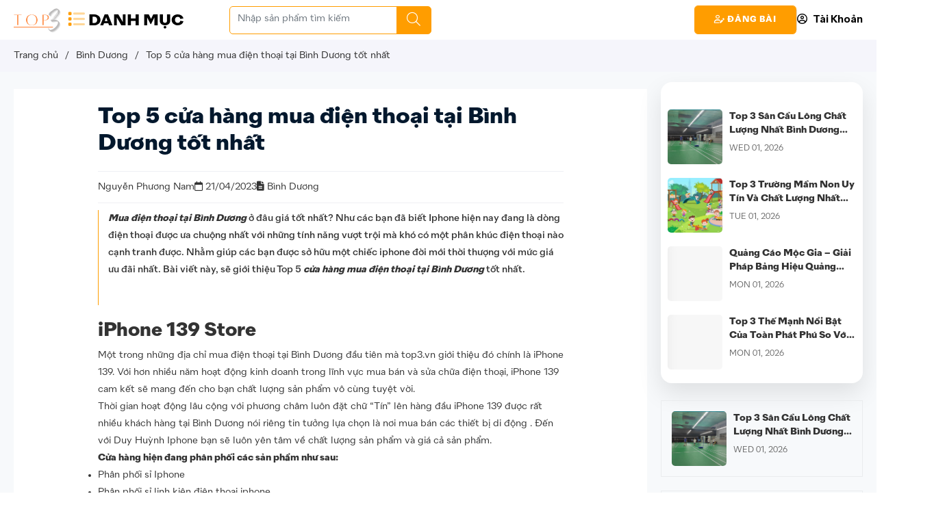

--- FILE ---
content_type: text/html; charset=utf-8
request_url: https://www.google.com/recaptcha/api2/aframe
body_size: 265
content:
<!DOCTYPE HTML><html><head><meta http-equiv="content-type" content="text/html; charset=UTF-8"></head><body><script nonce="99oPmGExkzfSdre70TNedw">/** Anti-fraud and anti-abuse applications only. See google.com/recaptcha */ try{var clients={'sodar':'https://pagead2.googlesyndication.com/pagead/sodar?'};window.addEventListener("message",function(a){try{if(a.source===window.parent){var b=JSON.parse(a.data);var c=clients[b['id']];if(c){var d=document.createElement('img');d.src=c+b['params']+'&rc='+(localStorage.getItem("rc::a")?sessionStorage.getItem("rc::b"):"");window.document.body.appendChild(d);sessionStorage.setItem("rc::e",parseInt(sessionStorage.getItem("rc::e")||0)+1);localStorage.setItem("rc::h",'1769078114947');}}}catch(b){}});window.parent.postMessage("_grecaptcha_ready", "*");}catch(b){}</script></body></html>